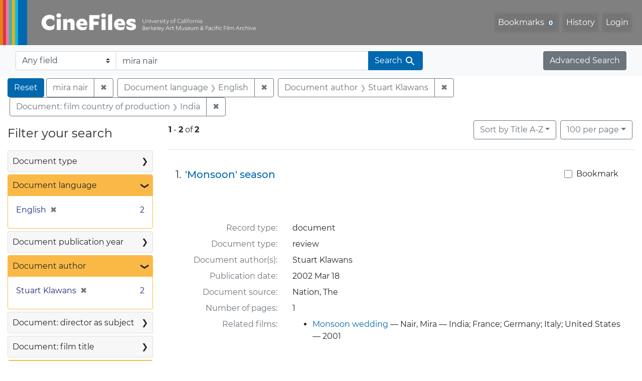

--- FILE ---
content_type: text/html; charset=UTF-8
request_url: https://cinefiles.bampfa.berkeley.edu/?f%5Bauthor_ss%5D%5B%5D=Stuart+Klawans&f%5Bcountry_ss%5D%5B%5D=India&f%5Bdoclanguage_ss%5D%5B%5D=English&per_page=100&q=mira+nair&search_field=text
body_size: 1876
content:
<!DOCTYPE html>
<html lang="en">
<head>
    <meta charset="utf-8">
    <meta name="viewport" content="width=device-width, initial-scale=1">
    <title></title>
    <style>
        body {
            font-family: "Arial";
        }
    </style>
    <script type="text/javascript">
    window.awsWafCookieDomainList = [];
    window.gokuProps = {
"key":"AQIDAHjcYu/GjX+QlghicBgQ/7bFaQZ+m5FKCMDnO+vTbNg96AG//kAESDCOcltiARdNEBOPAAAAfjB8BgkqhkiG9w0BBwagbzBtAgEAMGgGCSqGSIb3DQEHATAeBglghkgBZQMEAS4wEQQMJg01DUjtZPx0TGhlAgEQgDtRvGQzjtkxBMwkeMYuAK/X3Ub21ttjl9F7t4jD94sjhNeq0iJKvMIkgL129vQxDolu6v4Ag2r5mxdhhw==",
          "iv":"CgAFaDiaBAAAAdRu",
          "context":"VKPrH3CqxNCvvYSVA2HNVUH1GcAUG02he6thOP5jFcf3WYgt7+oI1Pe6yoCiJEDUMmaPwHu4jeALVjpsUwux4HH72xzh68NKlUMuaykmnCQ6GOBFQiR8m1jz+SX9+tYHrDhfdURo9j7CApFG+weSgqKv+/sQNTqaPT7U4okMe4krt6/7dXcTRHyYYPHUDpt6AOEUaA8aDLuvwtF1/TSbD/0L+gxiNfuKGx3PAU4DsF0KLGJqRhvGepV6LCkayl7w/zyWEXJ/YiREKQkJ00BKNVGVCW+fLtT4L1oKMgtpClCLvdrU7neA7aGhNgyzj8dvZ9L5plhmRKxlGr2rn1tsbE13RyrSguc8wfNr8AfsMyFOQOwnoLsnxQ=="
};
    </script>
    <script src="https://974b475a716f.9203e88a.us-west-2.token.awswaf.com/974b475a716f/17c49ca3d867/797901c5f1ed/challenge.js"></script>
</head>
<body>
    <div id="challenge-container"></div>
    <script type="text/javascript">
        AwsWafIntegration.saveReferrer();
        AwsWafIntegration.checkForceRefresh().then((forceRefresh) => {
            if (forceRefresh) {
                AwsWafIntegration.forceRefreshToken().then(() => {
                    window.location.reload(true);
                });
            } else {
                AwsWafIntegration.getToken().then(() => {
                    window.location.reload(true);
                });
            }
        });
    </script>
    <noscript>
        <h1>JavaScript is disabled</h1>
        In order to continue, we need to verify that you're not a robot.
        This requires JavaScript. Enable JavaScript and then reload the page.
    </noscript>
</body>
</html>

--- FILE ---
content_type: text/html; charset=utf-8
request_url: https://cinefiles.bampfa.berkeley.edu/?f%5Bauthor_ss%5D%5B%5D=Stuart+Klawans&f%5Bcountry_ss%5D%5B%5D=India&f%5Bdoclanguage_ss%5D%5B%5D=English&per_page=100&q=mira+nair&search_field=text
body_size: 7832
content:



<!DOCTYPE html>
<html class="no-js" lang="en">
  <head>
    <!-- Google tag (gtag.js) -->
    <!-- CS-9131 -->
    <script async src="https://www.googletagmanager.com/gtag/js?id=G-F36LY096KS"></script>
    <script>
      window.dataLayer = window.dataLayer || [];
      function gtag(){dataLayer.push(arguments);}
      gtag('js', new Date());

      gtag('config', 'G-F36LY096KS');
    </script>

    <!-- HMP-380 -->
    <script async src='https://siteimproveanalytics.com/js/siteanalyze_6294756.js'></script>

    <meta charset="utf-8">
    <meta http-equiv="Content-Type" content="text/html; charset=utf-8">
    <meta name="viewport" content="width=device-width, initial-scale=1, shrink-to-fit=no">

    <!-- Internet Explorer use the highest version available -->
    <meta http-equiv="X-UA-Compatible" content="IE=edge">

    <title>mira nair / Document language: English / Document author: Stuart Klawans / Document: film country of production: India - CineFiles Search Results</title>
    <link href="https://cinefiles.bampfa.berkeley.edu/catalog/opensearch.xml" title="CineFiles" type="application/opensearchdescription+xml" rel="search" />
    <link rel="icon" type="image/x-icon" href="/assets/favicon-1f0110409ab0fbad9ace613013f97b1a538d058ac625dd929274d5dfd74bc92f.png" />
    <link rel="stylesheet" href="/assets/application-d20ef64e485579514ca28bd1390269d6b0f037c6aa05b5cc5a8bce1180a6c68c.css" media="all" />
    <script src="/assets/application-259ee017fd9a8722ab452651f01d10bf484797daee30149bf2e2b61549316aa7.js"></script>

    <meta name="csrf-param" content="authenticity_token" />
<meta name="csrf-token" content="u_gP1T1cp_AuW_F76EihYqAE0hzJCfjDJTQJ0D4Z4egmkcP8yho5TKRmEZGt1MPl3fKHmZjMizKGYTGsCRA4BA" />
      <meta name="totalResults" content="2" />
<meta name="startIndex" content="0" />
<meta name="itemsPerPage" content="100" />

  <link rel="alternate" type="application/rss+xml" title="RSS for results" href="/catalog.rss?f%5Bauthor_ss%5D%5B%5D=Stuart+Klawans&amp;f%5Bcountry_ss%5D%5B%5D=India&amp;f%5Bdoclanguage_ss%5D%5B%5D=English&amp;per_page=100&amp;q=mira+nair&amp;search_field=text" />
  <link rel="alternate" type="application/atom+xml" title="Atom for results" href="/catalog.atom?f%5Bauthor_ss%5D%5B%5D=Stuart+Klawans&amp;f%5Bcountry_ss%5D%5B%5D=India&amp;f%5Bdoclanguage_ss%5D%5B%5D=English&amp;per_page=100&amp;q=mira+nair&amp;search_field=text" />
  <link rel="alternate" type="application/json" title="JSON" href="/catalog.json?f%5Bauthor_ss%5D%5B%5D=Stuart+Klawans&amp;f%5Bcountry_ss%5D%5B%5D=India&amp;f%5Bdoclanguage_ss%5D%5B%5D=English&amp;per_page=100&amp;q=mira+nair&amp;search_field=text" />


    <meta name="twitter:card" content="summary_large_image"/>
<meta name="twitter:site" content="@bampfa"/>
  <meta property="og:url"         content="https://cinefiles.bampfa.berkeley.edu/"/>
  <meta property="og:title"       content="CineFiles" />
  <meta property="og:creator" content="UC Berkeley Art Museum and Pacific Film Archive" />
  <meta property="og:description" content="CineFiles is a free online database of film documentation and ephemera" />
  <meta property="og:image"       content="https://cinefiles.bampfa.berkeley.edu/site_image.jpg" />
  <meta property="twitter:image:alt" content="Three frames of film from Bruce Baillie's All My Life"/>



  </head>
  <body class="blacklight-catalog blacklight-catalog-index">
    <nav id="skip-link" role="navigation" aria-label="Skip links">
      <a class="element-invisible element-focusable rounded-bottom py-2 px-3" data-turbolinks="false" href="#search_field">Skip to search</a>
      <a class="element-invisible element-focusable rounded-bottom py-2 px-3" data-turbolinks="false" href="#main-container">Skip to main content</a>
          <a class="element-invisible element-focusable rounded-bottom py-2 px-3" data-turbolinks="false" href="#documents">Skip to first result</a>

    </nav>
    <nav class="navbar navbar-expand-md navbar-dark bg-dark topbar p-0 pr-3" role="navigation">
  <div class="container-fluid p-0">
    <a class="navbar-brand m-0 p-0" href="/" title="CineFiles homepage">
      <img src="/header-cinefiles.png" alt="cinefiles banner logo, with multiple color stripes at left, the word cinefiles, and the phrase university of california berkeley art museum and pacific film archive">
    </a>
    <button class="navbar-toggler" type="button" data-toggle="collapse" data-bs-toggle="collapse" data-target="#user-util-collapse" data-bs-target="#user-util-collapse" aria-controls="user-util-collapse" aria-expanded="false" aria-label="Toggle navigation">
      <span class="navbar-toggler-icon"></span>
    </button>
    <div class="collapse navbar-collapse justify-content-md-end pl-2 pl-md-0" id="user-util-collapse">
      <ul aria-label="main navigation links" class="navbar-nav">
  
    <li class="nav-item"><a id="bookmarks_nav" class="nav-link" href="/bookmarks">
  Bookmarks
<span class="badge badge-secondary bg-secondary" data-role='bookmark-counter'>0</span>
</a></li>

    <li class="nav-item"><a aria-label="Search History" class="nav-link" href="/search_history">History</a>
</li>

    <li class="nav-item">
      <a class="nav-link" href="/users/sign_in">Login</a>
    </li>
</ul>

    </div>
  </div>
</nav>

<div class="navbar navbar-search bg-light mb-1" role="search">
  <div class="container-fluid">
    <form class="search-query-form" action="https://cinefiles.bampfa.berkeley.edu/" accept-charset="UTF-8" method="get">
  <input type="hidden" name="f[author_ss][]" value="Stuart Klawans" autocomplete="off" />
<input type="hidden" name="f[country_ss][]" value="India" autocomplete="off" />
<input type="hidden" name="f[doclanguage_ss][]" value="English" autocomplete="off" />
<input type="hidden" name="per_page" value="100" autocomplete="off" />
    <label for="search-bar-search_field" class="sr-only visually-hidden">Search in</label>
  <div class="input-group">
    

      <select name="search_field" id="search-bar-search_field" class="custom-select form-select search-field" autocomplete="off"><option selected="selected" value="text">Any field</option>
<option value="doctype_txt">Document type</option>
<option value="source_txt">Document source</option>
<option value="author_txt">Document author</option>
<option value="doclanguage_txt">Document language</option>
<option value="pubdate_txt">Document publication year</option>
<option value="director_txt">Document: director as subject</option>
<option value="title_txt">Document: film title</option>
<option value="country_txt">Document: film country</option>
<option value="filmyear_txt">Document: film year</option>
<option value="filmlanguage_txt">Document: film language</option>
<option value="docnamesubject_txt">Document name subject</option>
<option value="film_id_ss">Film ID</option></select>

    <input type="text" name="q" id="search-bar-q" value="mira nair" placeholder="Enter a few keywords here to get started..." class="search-q q form-control rounded-0" autocomplete="on" aria-label="search for keywords" data-autocomplete-enabled="false" />

    <span class="input-group-append">
      
      <button class="btn btn-primary search-btn" type="submit" id="search-bar-search"><span class="submit-search-text">Search</span><span class="blacklight-icons blacklight-icon-search" aria-hidden="true"><?xml version="1.0"?>
<svg width="24" height="24" viewBox="0 0 24 24" role="img">
  <path fill="none" d="M0 0h24v24H0V0z"/>
  <path d="M15.5 14h-.79l-.28-.27C15.41 12.59 16 11.11 16 9.5 16 5.91 13.09 3 9.5 3S3 5.91 3 9.5 5.91 16 9.5 16c1.61 0 3.09-.59 4.23-1.57l.27.28v.79l5 4.99L20.49 19l-4.99-5zm-6 0C7.01 14 5 11.99 5 9.5S7.01 5 9.5 5 14 7.01 14 9.5 11.99 14 9.5 14z"/>
</svg>
</span></button>
    </span>
  </div>
</form>

    <a class="advanced_search btn btn-secondary" href="/advanced?f%5Bauthor_ss%5D%5B%5D=Stuart+Klawans&amp;f%5Bcountry_ss%5D%5B%5D=India&amp;f%5Bdoclanguage_ss%5D%5B%5D=English&amp;per_page=100&amp;q=mira+nair&amp;search_field=text">Advanced Search</a>
  </div>
</div>

  <main id="main-container" class="container-fluid" role="main" aria-label="Main content">
      <h1 class="sr-only visually-hidden top-content-title">Search</h1>

      <div id="appliedParams" class="clearfix constraints-container">
      <h2 class="sr-only visually-hidden">Search Constraints</h2>

      <a class="catalog_startOverLink btn btn-primary" aria-label="Reset Search" href="/">Reset</a>

      <span class="constraints-label sr-only visually-hidden">You searched for:</span>
      
<span class="btn-group applied-filter constraint query">
  <span class="constraint-value btn btn-outline-secondary">
      <span class="filter-value">mira nair</span>
  </span>
    <a class="btn btn-outline-secondary remove" href="/?f%5Bauthor_ss%5D%5B%5D=Stuart+Klawans&amp;f%5Bcountry_ss%5D%5B%5D=India&amp;f%5Bdoclanguage_ss%5D%5B%5D=English&amp;per_page=100&amp;search_field=text">
      <span class="remove-icon" aria-hidden="true">✖</span>
      <span class="sr-only visually-hidden">
        Remove constraint mira nair
      </span>
</a></span>


<span class="btn-group applied-filter constraint filter filter-doclanguage_ss">
  <span class="constraint-value btn btn-outline-secondary">
      <span class="filter-name">Document language</span>
      <span class="filter-value">English</span>
  </span>
    <a class="btn btn-outline-secondary remove" href="/?f%5Bauthor_ss%5D%5B%5D=Stuart+Klawans&amp;f%5Bcountry_ss%5D%5B%5D=India&amp;per_page=100&amp;q=mira+nair&amp;search_field=text">
      <span class="remove-icon" aria-hidden="true">✖</span>
      <span class="sr-only visually-hidden">
        Remove constraint Document language: English
      </span>
</a></span>



<span class="btn-group applied-filter constraint filter filter-author_ss">
  <span class="constraint-value btn btn-outline-secondary">
      <span class="filter-name">Document author</span>
      <span class="filter-value">Stuart Klawans</span>
  </span>
    <a class="btn btn-outline-secondary remove" href="/?f%5Bcountry_ss%5D%5B%5D=India&amp;f%5Bdoclanguage_ss%5D%5B%5D=English&amp;per_page=100&amp;q=mira+nair&amp;search_field=text">
      <span class="remove-icon" aria-hidden="true">✖</span>
      <span class="sr-only visually-hidden">
        Remove constraint Document author: Stuart Klawans
      </span>
</a></span>



<span class="btn-group applied-filter constraint filter filter-country_ss">
  <span class="constraint-value btn btn-outline-secondary">
      <span class="filter-name">Document: film country of production</span>
      <span class="filter-value">India</span>
  </span>
    <a class="btn btn-outline-secondary remove" href="/?f%5Bauthor_ss%5D%5B%5D=Stuart+Klawans&amp;f%5Bdoclanguage_ss%5D%5B%5D=English&amp;per_page=100&amp;q=mira+nair&amp;search_field=text">
      <span class="remove-icon" aria-hidden="true">✖</span>
      <span class="sr-only visually-hidden">
        Remove constraint Document: film country of production: India
      </span>
</a></span>


    </div>



    <div class="row">
  <div class="col-md-12">
    <div id="main-flashes">
      <div class="flash_messages">
    
    
    
    
</div>

    </div>
  </div>
</div>


    <div class="row">
          <section id="content" class="col-lg-9 order-last" aria-label="search results">
      
  





<div id="sortAndPerPage" class="sort-pagination d-md-flex justify-content-between" role="navigation" aria-label="Results">
  <section class="pagination">
      <div class="page-links">
      <span class="page-entries">
        <strong>1</strong> <span aria-hidden="true">-</span><span class="sr-only">to</span> <strong>2</strong> of <strong>2</strong>
      </span>
    </div>

</section>

  <div class="search-widgets">
          <div id="sort-dropdown" class="btn-group sort-dropdown">
  <button name="button" type="submit" class="btn btn-outline-secondary dropdown-toggle" aria-expanded="false" data-toggle="dropdown" data-bs-toggle="dropdown">Sort<span class="d-none d-sm-inline"> by Title A-Z</span><span class="caret"></span></button>

  <div class="dropdown-menu" role="menu">
      <a class="dropdown-item active" role="menuitem" aria-current="page" href="/?f%5Bauthor_ss%5D%5B%5D=Stuart+Klawans&amp;f%5Bcountry_ss%5D%5B%5D=India&amp;f%5Bdoclanguage_ss%5D%5B%5D=English&amp;per_page=100&amp;q=mira+nair&amp;search_field=text&amp;sort=common_title_ss+asc">Title A-Z</a>
      <a class="dropdown-item " role="menuitem" href="/?f%5Bauthor_ss%5D%5B%5D=Stuart+Klawans&amp;f%5Bcountry_ss%5D%5B%5D=India&amp;f%5Bdoclanguage_ss%5D%5B%5D=English&amp;per_page=100&amp;q=mira+nair&amp;search_field=text&amp;sort=common_title_ss+desc">Title Z-A</a>
      <a class="dropdown-item " role="menuitem" href="/?f%5Bauthor_ss%5D%5B%5D=Stuart+Klawans&amp;f%5Bcountry_ss%5D%5B%5D=India&amp;f%5Bdoclanguage_ss%5D%5B%5D=English&amp;per_page=100&amp;q=mira+nair&amp;search_field=text&amp;sort=pubdatescalar_s+asc">Document publication date</a>
      <a class="dropdown-item " role="menuitem" href="/?f%5Bauthor_ss%5D%5B%5D=Stuart+Klawans&amp;f%5Bcountry_ss%5D%5B%5D=India&amp;f%5Bdoclanguage_ss%5D%5B%5D=English&amp;per_page=100&amp;q=mira+nair&amp;search_field=text&amp;sort=film_year_ss+asc">Film release date</a>
  </div>
</div>



          <span class="sr-only visually-hidden">Number of results to display per page</span>
  <div id="per_page-dropdown" class="btn-group per_page-dropdown">
  <button name="button" type="submit" class="btn btn-outline-secondary dropdown-toggle" aria-expanded="false" data-toggle="dropdown" data-bs-toggle="dropdown">100<span class="sr-only visually-hidden"> per page</span><span class="d-none d-sm-inline"> per page</span><span class="caret"></span></button>

  <div class="dropdown-menu" role="menu">
      <a class="dropdown-item " role="menuitem" href="/?f%5Bauthor_ss%5D%5B%5D=Stuart+Klawans&amp;f%5Bcountry_ss%5D%5B%5D=India&amp;f%5Bdoclanguage_ss%5D%5B%5D=English&amp;per_page=10&amp;q=mira+nair&amp;search_field=text">10<span class="sr-only visually-hidden"> per page</span></a>
      <a class="dropdown-item " role="menuitem" href="/?f%5Bauthor_ss%5D%5B%5D=Stuart+Klawans&amp;f%5Bcountry_ss%5D%5B%5D=India&amp;f%5Bdoclanguage_ss%5D%5B%5D=English&amp;per_page=20&amp;q=mira+nair&amp;search_field=text">20<span class="sr-only visually-hidden"> per page</span></a>
      <a class="dropdown-item " role="menuitem" href="/?f%5Bauthor_ss%5D%5B%5D=Stuart+Klawans&amp;f%5Bcountry_ss%5D%5B%5D=India&amp;f%5Bdoclanguage_ss%5D%5B%5D=English&amp;per_page=50&amp;q=mira+nair&amp;search_field=text">50<span class="sr-only visually-hidden"> per page</span></a>
      <a class="dropdown-item active" role="menuitem" aria-current="page" href="/?f%5Bauthor_ss%5D%5B%5D=Stuart+Klawans&amp;f%5Bcountry_ss%5D%5B%5D=India&amp;f%5Bdoclanguage_ss%5D%5B%5D=English&amp;per_page=100&amp;q=mira+nair&amp;search_field=text">100<span class="sr-only visually-hidden"> per page</span></a>
  </div>
</div>


        

</div>
</div>


<h2 class="sr-only visually-hidden">Search Results</h2>

  <div id="documents" class="documents-list" tabindex="-1">
  <article data-document-id="49329" data-document-counter="1" itemscope="itemscope" itemtype="http://schema.org/Thing" class="document document-position-1">
  
        <div class="documentHeader row">

  <h3 class="index_title document-title-heading col-sm-9 col-lg-10">
      <span class="document-counter">
        1. 
      </span>
    <a data-context-href="/catalog/49329/track?counter=1&amp;document_id=49329&amp;per_page=100&amp;search_id=130031952" href="/catalog/49329">&#39;Monsoon&#39; season</a>
  </h3>

      <div class="index-document-functions col-sm-3 col-lg-2">
        <form class="bookmark-toggle" data-doc-id="49329" data-present="In Bookmarks&lt;span class=&quot;sr-only&quot;&gt;: document titled &#39;Monsoon&#39; season. Search result 1&lt;/span&gt;" data-absent="Bookmark &lt;span class=&quot;sr-only&quot;&gt;document titled &#39;Monsoon&#39; season. Search result 1&lt;/span&gt;" data-inprogress="Saving..." action="/bookmarks/49329" accept-charset="UTF-8" method="post"><input type="hidden" name="_method" value="put" autocomplete="off" /><input type="hidden" name="authenticity_token" value="TACU3fi8Zh7nRcvbIRJWP07A4G6GddbWxjqX-vrwuJGa3jsFaEY88GWsqUM2F_A26c-2nCgCdMHcpl6ddfcyOQ" autocomplete="off" />
  <input type="submit" name="commit" value="Bookmark" id="bookmark_toggle_49329" class="bookmark-add btn btn-outline-secondary" data-disable-with="Bookmark" />
</form>


</div>

</div>


  <div class="document-thumbnail">
      <a data-context-href="/catalog/49329/track?counter=1&amp;document_id=49329&amp;per_page=100&amp;search_id=130031952" aria-hidden="true" tabindex="-1" href="/catalog/49329"><img alt="review titled 'Monsoon' season, source: Nation, The" src="https://webapps.cspace.berkeley.edu/cinefiles/imageserver/blobs/d23da12b-5e7d-40ee-bfbf/derivatives/Medium/content" /></a>
  </div>

<dl class="document-metadata dl-invert row">
    <dt class="blacklight-common_doctype_s col-md-3">    Record type:
</dt>
  <dd class="col-md-9 blacklight-common_doctype_s">    document
</dd>

    <dt class="blacklight-doctype_s col-md-3">    Document type:
</dt>
  <dd class="col-md-9 blacklight-doctype_s">    review
</dd>

    <dt class="blacklight-author_ss col-md-3">    Document author(s):
</dt>
  <dd class="col-md-9 blacklight-author_ss">    Stuart Klawans
</dd>

    <dt class="blacklight-pubdate_s col-md-3">    Publication date:
</dt>
  <dd class="col-md-9 blacklight-pubdate_s">    2002 Mar 18
</dd>

    <dt class="blacklight-source_s col-md-3">    Document source:
</dt>
  <dd class="col-md-9 blacklight-source_s">    Nation, The
</dd>

    <dt class="blacklight-pages_s col-md-3">    Number of pages:
</dt>
  <dd class="col-md-9 blacklight-pages_s">    1
</dd>

    <dt class="blacklight-film_info_ss col-md-3">    Related films:
</dt>
  <dd class="col-md-9 blacklight-film_info_ss">    <div><ul><li><a href="/catalog/pfafilm30953">Monsoon wedding</a> — Nair, Mira — India; France; Germany; Italy; United States — 2001</li></ul></div>
</dd>

</dl>



  
</article><article data-document-id="49349" data-document-counter="2" itemscope="itemscope" itemtype="http://schema.org/Thing" class="document document-position-2">
  
        <div class="documentHeader row">

  <h3 class="index_title document-title-heading col-sm-9 col-lg-10">
      <span class="document-counter">
        2. 
      </span>
    <a data-context-href="/catalog/49349/track?counter=2&amp;document_id=49349&amp;per_page=100&amp;search_id=130031952" href="/catalog/49349">The thing</a>
  </h3>

      <div class="index-document-functions col-sm-3 col-lg-2">
        <form class="bookmark-toggle" data-doc-id="49349" data-present="In Bookmarks&lt;span class=&quot;sr-only&quot;&gt;: document titled The thing. Search result 2&lt;/span&gt;" data-absent="Bookmark &lt;span class=&quot;sr-only&quot;&gt;document titled The thing. Search result 2&lt;/span&gt;" data-inprogress="Saving..." action="/bookmarks/49349" accept-charset="UTF-8" method="post"><input type="hidden" name="_method" value="put" autocomplete="off" /><input type="hidden" name="authenticity_token" value="ZbXoJpCrlXJ6-A7vuZb15Gr--_a11iNGpow0wUyMtGRolwRnD2w5ly63Hu0RB83WQQ7G9Yj7LUrMv1V_K4nFXQ" autocomplete="off" />
  <input type="submit" name="commit" value="Bookmark" id="bookmark_toggle_49349" class="bookmark-add btn btn-outline-secondary" data-disable-with="Bookmark" />
</form>


</div>

</div>


  <div class="document-thumbnail">
      <a data-context-href="/catalog/49349/track?counter=2&amp;document_id=49349&amp;per_page=100&amp;search_id=130031952" aria-hidden="true" tabindex="-1" href="/catalog/49349"><img alt="review titled The thing, source: Nation, The" src="https://webapps.cspace.berkeley.edu/cinefiles/imageserver/blobs/0a427c06-ef75-4ffd-848b/derivatives/Medium/content" /></a>
  </div>

<dl class="document-metadata dl-invert row">
    <dt class="blacklight-common_doctype_s col-md-3">    Record type:
</dt>
  <dd class="col-md-9 blacklight-common_doctype_s">    document
</dd>

    <dt class="blacklight-doctype_s col-md-3">    Document type:
</dt>
  <dd class="col-md-9 blacklight-doctype_s">    review
</dd>

    <dt class="blacklight-author_ss col-md-3">    Document author(s):
</dt>
  <dd class="col-md-9 blacklight-author_ss">    Stuart Klawans
</dd>

    <dt class="blacklight-pubdate_s col-md-3">    Publication date:
</dt>
  <dd class="col-md-9 blacklight-pubdate_s">    2007 Mar 26
</dd>

    <dt class="blacklight-source_s col-md-3">    Document source:
</dt>
  <dd class="col-md-9 blacklight-source_s">    Nation, The
</dd>

    <dt class="blacklight-pages_s col-md-3">    Number of pages:
</dt>
  <dd class="col-md-9 blacklight-pages_s">    1
</dd>

    <dt class="blacklight-film_info_ss col-md-3">    Related films:
</dt>
  <dd class="col-md-9 blacklight-film_info_ss">    <div><ul><li><a href="/catalog/pfafilm30954">The namesake</a> — Nair, Mira — United States; India — 2006</li></ul></div>
</dd>

</dl>



  
</article>
</div>





    </section>

    <section id="sidebar" class="page-sidebar col-lg-3 order-first" aria-label="limit your search">
          <div id="facets" class="facets sidenav facets-toggleable-md">
  <div class="facets-header">
    <h2 class="facets-heading">Filter your search</h2>

    <button class="navbar-toggler navbar-toggler-right" type="button" data-toggle="collapse" data-target="#facet-panel-collapse" data-bs-toggle="collapse" data-bs-target="#facet-panel-collapse" aria-controls="facet-panel-collapse" aria-expanded="false" aria-label="Toggle facets">
      <span class="navbar-toggler-icon"></span>
</button>  </div>

  <div id="facet-panel-collapse" class="facets-collapse collapse">
      <div class="card facet-limit blacklight-doctype_s ">
  <h3 class="card-header p-0 facet-field-heading" id="facet-doctype_s-header">
    <button
      type="button"
      class="btn w-100 d-block btn-block p-2 text-start text-left collapse-toggle collapsed"
      data-toggle="collapse"
      data-bs-toggle="collapse"
      data-target="#facet-doctype_s"
      data-bs-target="#facet-doctype_s"
      aria-expanded="false"
    >
          Document type

      <span aria-hidden="true">❯</span>
    </button>
  </h3>
  <div
    id="facet-doctype_s"
    aria-labelledby="facet-doctype_s-header"
    class="panel-collapse facet-content collapse "
    role="region"
  >
    <div class="card-body">
              
    <ul aria-label="Document type options" class="facet-values list-unstyled">
      <li><span class="facet-label"><a class="facet-select" rel="nofollow" href="/?f%5Bauthor_ss%5D%5B%5D=Stuart+Klawans&amp;f%5Bcountry_ss%5D%5B%5D=India&amp;f%5Bdoclanguage_ss%5D%5B%5D=English&amp;f%5Bdoctype_s%5D%5B%5D=review&amp;per_page=100&amp;q=mira+nair&amp;search_field=text">review</a></span><span class="facet-count">2<span class="sr-only"> objects</span></span></li>
    </ul>




    </div>
  </div>
</div>

<div class="card facet-limit blacklight-doclanguage_ss facet-limit-active">
  <h3 class="card-header p-0 facet-field-heading" id="facet-doclanguage_ss-header">
    <button
      type="button"
      class="btn w-100 d-block btn-block p-2 text-start text-left collapse-toggle "
      data-toggle="collapse"
      data-bs-toggle="collapse"
      data-target="#facet-doclanguage_ss"
      data-bs-target="#facet-doclanguage_ss"
      aria-expanded="true"
    >
          Document language

      <span aria-hidden="true">❯</span>
    </button>
  </h3>
  <div
    id="facet-doclanguage_ss"
    aria-labelledby="facet-doclanguage_ss-header"
    class="panel-collapse facet-content collapse show"
    role="region"
  >
    <div class="card-body">
              
    <ul aria-label="Document language options" class="facet-values list-unstyled">
      <li><span class="facet-label"><span class="selected">English</span><a class="remove" rel="nofollow" href="/?f%5Bauthor_ss%5D%5B%5D=Stuart+Klawans&amp;f%5Bcountry_ss%5D%5B%5D=India&amp;per_page=100&amp;q=mira+nair&amp;search_field=text"><span class="remove-icon" aria-hidden="true">✖</span><span class="sr-only visually-hidden">Remove constraint Document language: English</span></a></span><span class="selected facet-count">2<span class="sr-only"> objects</span></span></li>
    </ul>




    </div>
  </div>
</div>

<div class="card facet-limit blacklight-pubdate_i ">
  <h3 class="card-header p-0 facet-field-heading" id="facet-pubdate_i-header">
    <button
      type="button"
      class="btn w-100 d-block btn-block p-2 text-start text-left collapse-toggle collapsed"
      data-toggle="collapse"
      data-bs-toggle="collapse"
      data-target="#facet-pubdate_i"
      data-bs-target="#facet-pubdate_i"
      aria-expanded="false"
    >
          Document publication year

      <span aria-hidden="true">❯</span>
    </button>
  </h3>
  <div
    id="facet-pubdate_i"
    aria-labelledby="facet-pubdate_i-header"
    class="panel-collapse facet-content collapse "
    role="region"
  >
    <div class="card-body">
          <div class="limit_content range_limit pubdate_i-config blrl-plot-config">

      <!-- no results profile if missing is selected -->
        <!-- you can hide this if you want, but it has to be on page if you want
             JS slider and calculated facets to show up, JS sniffs it. -->
        <div class="profile">

              <div class="distribution subsection chart_js">
                <!-- if  we already fetched segments from solr, display them
                     here. Otherwise, display a link to fetch them, which JS
                     will AJAX fetch.  -->
                  <a class="load_distribution" href="https://cinefiles.bampfa.berkeley.edu/catalog/range_limit?f%5Bauthor_ss%5D%5B%5D=Stuart+Klawans&amp;f%5Bcountry_ss%5D%5B%5D=India&amp;f%5Bdoclanguage_ss%5D%5B%5D=English&amp;per_page=100&amp;q=mira+nair&amp;range_end=2007&amp;range_field=pubdate_i&amp;range_start=2002&amp;search_field=text">View distribution</a>
              </div>
            <p class="range subsection slider_js">
              Current results range from <span class="min">2002</span> to <span class="max">2007</span>
            </p>
        </div>

        <form class="range_limit subsection form-inline range_pubdate_i d-flex justify-content-center" action="https://cinefiles.bampfa.berkeley.edu/" accept-charset="UTF-8" method="get">
  <input type="hidden" name="f[author_ss][]" value="Stuart Klawans" autocomplete="off" />
<input type="hidden" name="f[country_ss][]" value="India" autocomplete="off" />
<input type="hidden" name="f[doclanguage_ss][]" value="English" autocomplete="off" />
<input type="hidden" name="per_page" value="100" autocomplete="off" />
<input type="hidden" name="q" value="mira nair" autocomplete="off" />
<input type="hidden" name="search_field" value="text" autocomplete="off" />

  <div class="input-group input-group-sm mb-3 flex-nowrap range-limit-input-group">
    <input type="number" name="range[pubdate_i][begin]" id="range-pubdate_i-begin" class="form-control text-center range_begin" /><label class="sr-only visually-hidden" for="range-pubdate_i-begin">Document publication year range begin</label>
    <input type="number" name="range[pubdate_i][end]" id="range-pubdate_i-end" class="form-control text-center range_end" /><label class="sr-only visually-hidden" for="range-pubdate_i-end">Document publication year range end</label>
    <div class="input-group-append">
      <input type="submit" value="Apply" class="submit btn btn-secondary" aria-label="Apply Document publication year range limits" data-disable-with="Apply" />
    </div>
  </div>
</form>

        <div class="more_facets"><a data-blacklight-modal="trigger" href="/catalog/facet/pubdate_i?f%5Bauthor_ss%5D%5B%5D=Stuart+Klawans&amp;f%5Bcountry_ss%5D%5B%5D=India&amp;f%5Bdoclanguage_ss%5D%5B%5D=English&amp;per_page=100&amp;q=mira+nair&amp;search_field=text">View larger <span aria-hidden="true">&raquo;</span><span class="sr-only">Document publication year</span></a></div>

    </div>


    </div>
  </div>
</div>

<div class="card facet-limit blacklight-author_ss facet-limit-active">
  <h3 class="card-header p-0 facet-field-heading" id="facet-author_ss-header">
    <button
      type="button"
      class="btn w-100 d-block btn-block p-2 text-start text-left collapse-toggle "
      data-toggle="collapse"
      data-bs-toggle="collapse"
      data-target="#facet-author_ss"
      data-bs-target="#facet-author_ss"
      aria-expanded="true"
    >
          Document author

      <span aria-hidden="true">❯</span>
    </button>
  </h3>
  <div
    id="facet-author_ss"
    aria-labelledby="facet-author_ss-header"
    class="panel-collapse facet-content collapse show"
    role="region"
  >
    <div class="card-body">
              
    <ul aria-label="Document author options" class="facet-values list-unstyled">
      <li><span class="facet-label"><span class="selected">Stuart Klawans</span><a class="remove" rel="nofollow" href="/?f%5Bcountry_ss%5D%5B%5D=India&amp;f%5Bdoclanguage_ss%5D%5B%5D=English&amp;per_page=100&amp;q=mira+nair&amp;search_field=text"><span class="remove-icon" aria-hidden="true">✖</span><span class="sr-only visually-hidden">Remove constraint Document author: Stuart Klawans</span></a></span><span class="selected facet-count">2<span class="sr-only"> objects</span></span></li>
    </ul>




    </div>
  </div>
</div>

<div class="card facet-limit blacklight-director_ss ">
  <h3 class="card-header p-0 facet-field-heading" id="facet-director_ss-header">
    <button
      type="button"
      class="btn w-100 d-block btn-block p-2 text-start text-left collapse-toggle collapsed"
      data-toggle="collapse"
      data-bs-toggle="collapse"
      data-target="#facet-director_ss"
      data-bs-target="#facet-director_ss"
      aria-expanded="false"
    >
          Document: director as subject

      <span aria-hidden="true">❯</span>
    </button>
  </h3>
  <div
    id="facet-director_ss"
    aria-labelledby="facet-director_ss-header"
    class="panel-collapse facet-content collapse "
    role="region"
  >
    <div class="card-body">
              
    <ul aria-label="Document: director as subject options" class="facet-values list-unstyled">
      <li><span class="facet-label"><a class="facet-select" rel="nofollow" href="/?f%5Bauthor_ss%5D%5B%5D=Stuart+Klawans&amp;f%5Bcountry_ss%5D%5B%5D=India&amp;f%5Bdirector_ss%5D%5B%5D=Nair%2C+Mira&amp;f%5Bdoclanguage_ss%5D%5B%5D=English&amp;per_page=100&amp;q=mira+nair&amp;search_field=text">Nair, Mira</a></span><span class="facet-count">2<span class="sr-only"> objects</span></span></li>
    </ul>




    </div>
  </div>
</div>

<div class="card facet-limit blacklight-filmtitle_ss ">
  <h3 class="card-header p-0 facet-field-heading" id="facet-filmtitle_ss-header">
    <button
      type="button"
      class="btn w-100 d-block btn-block p-2 text-start text-left collapse-toggle collapsed"
      data-toggle="collapse"
      data-bs-toggle="collapse"
      data-target="#facet-filmtitle_ss"
      data-bs-target="#facet-filmtitle_ss"
      aria-expanded="false"
    >
          Document: film title

      <span aria-hidden="true">❯</span>
    </button>
  </h3>
  <div
    id="facet-filmtitle_ss"
    aria-labelledby="facet-filmtitle_ss-header"
    class="panel-collapse facet-content collapse "
    role="region"
  >
    <div class="card-body">
              
    <ul aria-label="Document: film title options" class="facet-values list-unstyled">
      <li><span class="facet-label"><a class="facet-select" rel="nofollow" href="/?f%5Bauthor_ss%5D%5B%5D=Stuart+Klawans&amp;f%5Bcountry_ss%5D%5B%5D=India&amp;f%5Bdoclanguage_ss%5D%5B%5D=English&amp;f%5Bfilmtitle_ss%5D%5B%5D=Monsoon+wedding&amp;per_page=100&amp;q=mira+nair&amp;search_field=text">Monsoon wedding</a></span><span class="facet-count">1<span class="sr-only"> objects</span></span></li><li><span class="facet-label"><a class="facet-select" rel="nofollow" href="/?f%5Bauthor_ss%5D%5B%5D=Stuart+Klawans&amp;f%5Bcountry_ss%5D%5B%5D=India&amp;f%5Bdoclanguage_ss%5D%5B%5D=English&amp;f%5Bfilmtitle_ss%5D%5B%5D=The+namesake&amp;per_page=100&amp;q=mira+nair&amp;search_field=text">The namesake</a></span><span class="facet-count">1<span class="sr-only"> objects</span></span></li>
    </ul>




    </div>
  </div>
</div>

<div class="card facet-limit blacklight-country_ss facet-limit-active">
  <h3 class="card-header p-0 facet-field-heading" id="facet-country_ss-header">
    <button
      type="button"
      class="btn w-100 d-block btn-block p-2 text-start text-left collapse-toggle "
      data-toggle="collapse"
      data-bs-toggle="collapse"
      data-target="#facet-country_ss"
      data-bs-target="#facet-country_ss"
      aria-expanded="true"
    >
          Document: film country of production

      <span aria-hidden="true">❯</span>
    </button>
  </h3>
  <div
    id="facet-country_ss"
    aria-labelledby="facet-country_ss-header"
    class="panel-collapse facet-content collapse show"
    role="region"
  >
    <div class="card-body">
              
    <ul aria-label="Document: film country of production options" class="facet-values list-unstyled">
      <li><span class="facet-label"><span class="selected">India</span><a class="remove" rel="nofollow" href="/?f%5Bauthor_ss%5D%5B%5D=Stuart+Klawans&amp;f%5Bdoclanguage_ss%5D%5B%5D=English&amp;per_page=100&amp;q=mira+nair&amp;search_field=text"><span class="remove-icon" aria-hidden="true">✖</span><span class="sr-only visually-hidden">Remove constraint Document: film country of production: India</span></a></span><span class="selected facet-count">2<span class="sr-only"> objects</span></span></li><li><span class="facet-label"><a class="facet-select" rel="nofollow" href="/?f%5Bauthor_ss%5D%5B%5D=Stuart+Klawans&amp;f%5Bcountry_ss%5D%5B%5D=India&amp;f%5Bcountry_ss%5D%5B%5D=United+States&amp;f%5Bdoclanguage_ss%5D%5B%5D=English&amp;per_page=100&amp;q=mira+nair&amp;search_field=text">United States</a></span><span class="facet-count">2<span class="sr-only"> objects</span></span></li><li><span class="facet-label"><a class="facet-select" rel="nofollow" href="/?f%5Bauthor_ss%5D%5B%5D=Stuart+Klawans&amp;f%5Bcountry_ss%5D%5B%5D=India&amp;f%5Bcountry_ss%5D%5B%5D=France&amp;f%5Bdoclanguage_ss%5D%5B%5D=English&amp;per_page=100&amp;q=mira+nair&amp;search_field=text">France</a></span><span class="facet-count">1<span class="sr-only"> objects</span></span></li><li><span class="facet-label"><a class="facet-select" rel="nofollow" href="/?f%5Bauthor_ss%5D%5B%5D=Stuart+Klawans&amp;f%5Bcountry_ss%5D%5B%5D=India&amp;f%5Bcountry_ss%5D%5B%5D=Germany&amp;f%5Bdoclanguage_ss%5D%5B%5D=English&amp;per_page=100&amp;q=mira+nair&amp;search_field=text">Germany</a></span><span class="facet-count">1<span class="sr-only"> objects</span></span></li><li><span class="facet-label"><a class="facet-select" rel="nofollow" href="/?f%5Bauthor_ss%5D%5B%5D=Stuart+Klawans&amp;f%5Bcountry_ss%5D%5B%5D=India&amp;f%5Bcountry_ss%5D%5B%5D=Italy&amp;f%5Bdoclanguage_ss%5D%5B%5D=English&amp;per_page=100&amp;q=mira+nair&amp;search_field=text">Italy</a></span><span class="facet-count">1<span class="sr-only"> objects</span></span></li>
    </ul>




    </div>
  </div>
</div>

<div class="card facet-limit blacklight-filmyear_ss ">
  <h3 class="card-header p-0 facet-field-heading" id="facet-filmyear_ss-header">
    <button
      type="button"
      class="btn w-100 d-block btn-block p-2 text-start text-left collapse-toggle collapsed"
      data-toggle="collapse"
      data-bs-toggle="collapse"
      data-target="#facet-filmyear_ss"
      data-bs-target="#facet-filmyear_ss"
      aria-expanded="false"
    >
          Document: film production year

      <span aria-hidden="true">❯</span>
    </button>
  </h3>
  <div
    id="facet-filmyear_ss"
    aria-labelledby="facet-filmyear_ss-header"
    class="panel-collapse facet-content collapse "
    role="region"
  >
    <div class="card-body">
              
    <ul aria-label="Document: film production year options" class="facet-values list-unstyled">
      <li><span class="facet-label"><a class="facet-select" rel="nofollow" href="/?f%5Bauthor_ss%5D%5B%5D=Stuart+Klawans&amp;f%5Bcountry_ss%5D%5B%5D=India&amp;f%5Bdoclanguage_ss%5D%5B%5D=English&amp;f%5Bfilmyear_ss%5D%5B%5D=2001&amp;per_page=100&amp;q=mira+nair&amp;search_field=text">2001</a></span><span class="facet-count">1<span class="sr-only"> objects</span></span></li><li><span class="facet-label"><a class="facet-select" rel="nofollow" href="/?f%5Bauthor_ss%5D%5B%5D=Stuart+Klawans&amp;f%5Bcountry_ss%5D%5B%5D=India&amp;f%5Bdoclanguage_ss%5D%5B%5D=English&amp;f%5Bfilmyear_ss%5D%5B%5D=2006&amp;per_page=100&amp;q=mira+nair&amp;search_field=text">2006</a></span><span class="facet-count">1<span class="sr-only"> objects</span></span></li>
    </ul>




    </div>
  </div>
</div>

<div class="card facet-limit blacklight-filmlanguage_ss ">
  <h3 class="card-header p-0 facet-field-heading" id="facet-filmlanguage_ss-header">
    <button
      type="button"
      class="btn w-100 d-block btn-block p-2 text-start text-left collapse-toggle collapsed"
      data-toggle="collapse"
      data-bs-toggle="collapse"
      data-target="#facet-filmlanguage_ss"
      data-bs-target="#facet-filmlanguage_ss"
      aria-expanded="false"
    >
          Document: film language

      <span aria-hidden="true">❯</span>
    </button>
  </h3>
  <div
    id="facet-filmlanguage_ss"
    aria-labelledby="facet-filmlanguage_ss-header"
    class="panel-collapse facet-content collapse "
    role="region"
  >
    <div class="card-body">
              
    <ul aria-label="Document: film language options" class="facet-values list-unstyled">
      <li><span class="facet-label"><a class="facet-select" rel="nofollow" href="/?f%5Bauthor_ss%5D%5B%5D=Stuart+Klawans&amp;f%5Bcountry_ss%5D%5B%5D=India&amp;f%5Bdoclanguage_ss%5D%5B%5D=English&amp;f%5Bfilmlanguage_ss%5D%5B%5D=English&amp;per_page=100&amp;q=mira+nair&amp;search_field=text">English</a></span><span class="facet-count">2<span class="sr-only"> objects</span></span></li><li><span class="facet-label"><a class="facet-select" rel="nofollow" href="/?f%5Bauthor_ss%5D%5B%5D=Stuart+Klawans&amp;f%5Bcountry_ss%5D%5B%5D=India&amp;f%5Bdoclanguage_ss%5D%5B%5D=English&amp;f%5Bfilmlanguage_ss%5D%5B%5D=Hindi&amp;per_page=100&amp;q=mira+nair&amp;search_field=text">Hindi</a></span><span class="facet-count">2<span class="sr-only"> objects</span></span></li><li><span class="facet-label"><a class="facet-select" rel="nofollow" href="/?f%5Bauthor_ss%5D%5B%5D=Stuart+Klawans&amp;f%5Bcountry_ss%5D%5B%5D=India&amp;f%5Bdoclanguage_ss%5D%5B%5D=English&amp;f%5Bfilmlanguage_ss%5D%5B%5D=Bengali&amp;per_page=100&amp;q=mira+nair&amp;search_field=text">Bengali</a></span><span class="facet-count">1<span class="sr-only"> objects</span></span></li><li><span class="facet-label"><a class="facet-select" rel="nofollow" href="/?f%5Bauthor_ss%5D%5B%5D=Stuart+Klawans&amp;f%5Bcountry_ss%5D%5B%5D=India&amp;f%5Bdoclanguage_ss%5D%5B%5D=English&amp;f%5Bfilmlanguage_ss%5D%5B%5D=French&amp;per_page=100&amp;q=mira+nair&amp;search_field=text">French</a></span><span class="facet-count">1<span class="sr-only"> objects</span></span></li><li><span class="facet-label"><a class="facet-select" rel="nofollow" href="/?f%5Bauthor_ss%5D%5B%5D=Stuart+Klawans&amp;f%5Bcountry_ss%5D%5B%5D=India&amp;f%5Bdoclanguage_ss%5D%5B%5D=English&amp;f%5Bfilmlanguage_ss%5D%5B%5D=Punjabi&amp;per_page=100&amp;q=mira+nair&amp;search_field=text">Punjabi</a></span><span class="facet-count">1<span class="sr-only"> objects</span></span></li><li><span class="facet-label"><a class="facet-select" rel="nofollow" href="/?f%5Bauthor_ss%5D%5B%5D=Stuart+Klawans&amp;f%5Bcountry_ss%5D%5B%5D=India&amp;f%5Bdoclanguage_ss%5D%5B%5D=English&amp;f%5Bfilmlanguage_ss%5D%5B%5D=Urdu&amp;per_page=100&amp;q=mira+nair&amp;search_field=text">Urdu</a></span><span class="facet-count">1<span class="sr-only"> objects</span></span></li>
    </ul>




    </div>
  </div>
</div>

<div class="card facet-limit blacklight-film_year_i ">
  <h3 class="card-header p-0 facet-field-heading" id="facet-film_year_i-header">
    <button
      type="button"
      class="btn w-100 d-block btn-block p-2 text-start text-left collapse-toggle collapsed"
      data-toggle="collapse"
      data-bs-toggle="collapse"
      data-target="#facet-film_year_i"
      data-bs-target="#facet-film_year_i"
      aria-expanded="false"
    >
          Film release year

      <span aria-hidden="true">❯</span>
    </button>
  </h3>
  <div
    id="facet-film_year_i"
    aria-labelledby="facet-film_year_i-header"
    class="panel-collapse facet-content collapse "
    role="region"
  >
    <div class="card-body">
          <div class="limit_content range_limit film_year_i-config blrl-plot-config">

      <!-- no results profile if missing is selected -->
        <!-- you can hide this if you want, but it has to be on page if you want
             JS slider and calculated facets to show up, JS sniffs it. -->
        <div class="profile">
        </div>

        <form class="range_limit subsection form-inline range_film_year_i d-flex justify-content-center" action="https://cinefiles.bampfa.berkeley.edu/" accept-charset="UTF-8" method="get">
  <input type="hidden" name="f[author_ss][]" value="Stuart Klawans" autocomplete="off" />
<input type="hidden" name="f[country_ss][]" value="India" autocomplete="off" />
<input type="hidden" name="f[doclanguage_ss][]" value="English" autocomplete="off" />
<input type="hidden" name="per_page" value="100" autocomplete="off" />
<input type="hidden" name="q" value="mira nair" autocomplete="off" />
<input type="hidden" name="search_field" value="text" autocomplete="off" />

  <div class="input-group input-group-sm mb-3 flex-nowrap range-limit-input-group">
    <input type="number" name="range[film_year_i][begin]" id="range-film_year_i-begin" class="form-control text-center range_begin" /><label class="sr-only visually-hidden" for="range-film_year_i-begin">Film release year range begin</label>
    <input type="number" name="range[film_year_i][end]" id="range-film_year_i-end" class="form-control text-center range_end" /><label class="sr-only visually-hidden" for="range-film_year_i-end">Film release year range end</label>
    <div class="input-group-append">
      <input type="submit" value="Apply" class="submit btn btn-secondary" aria-label="Apply Film release year range limits" data-disable-with="Apply" />
    </div>
  </div>
</form>

        <div class="more_facets"><a data-blacklight-modal="trigger" href="/catalog/facet/film_year_i?f%5Bauthor_ss%5D%5B%5D=Stuart+Klawans&amp;f%5Bcountry_ss%5D%5B%5D=India&amp;f%5Bdoclanguage_ss%5D%5B%5D=English&amp;per_page=100&amp;q=mira+nair&amp;search_field=text">View larger <span aria-hidden="true">&raquo;</span><span class="sr-only">Film release year</span></a></div>

          <ul class="facet-values list-unstyled missing subsection">
  <li><span class="facet-label"><a class="facet-select" rel="nofollow" href="/?f%5Bauthor_ss%5D%5B%5D=Stuart+Klawans&amp;f%5Bcountry_ss%5D%5B%5D=India&amp;f%5Bdoclanguage_ss%5D%5B%5D=English&amp;per_page=100&amp;q=mira+nair&amp;range%5B-film_year_i%5D%5B%5D=%5B%2A+TO+%2A%5D&amp;search_field=text">[Missing]</a></span><span class="facet-count">2<span class="sr-only"> objects</span></span></li>
</ul>

    </div>


    </div>
  </div>
</div>

<div class="card facet-limit blacklight-common_doctype_s ">
  <h3 class="card-header p-0 facet-field-heading" id="facet-common_doctype_s-header">
    <button
      type="button"
      class="btn w-100 d-block btn-block p-2 text-start text-left collapse-toggle collapsed"
      data-toggle="collapse"
      data-bs-toggle="collapse"
      data-target="#facet-common_doctype_s"
      data-bs-target="#facet-common_doctype_s"
      aria-expanded="false"
    >
          Record type

      <span aria-hidden="true">❯</span>
    </button>
  </h3>
  <div
    id="facet-common_doctype_s"
    aria-labelledby="facet-common_doctype_s-header"
    class="panel-collapse facet-content collapse "
    role="region"
  >
    <div class="card-body">
              
    <ul aria-label="Record type options" class="facet-values list-unstyled">
      <li><span class="facet-label"><a class="facet-select" rel="nofollow" href="/?f%5Bauthor_ss%5D%5B%5D=Stuart+Klawans&amp;f%5Bcommon_doctype_s%5D%5B%5D=document&amp;f%5Bcountry_ss%5D%5B%5D=India&amp;f%5Bdoclanguage_ss%5D%5B%5D=English&amp;per_page=100&amp;q=mira+nair&amp;search_field=text">document</a></span><span class="facet-count">2<span class="sr-only"> objects</span></span></li>
    </ul>




    </div>
  </div>
</div>

</div></div>



    </section>

    </div>
  </main>

    <script src="https://use.fontawesome.com/4c5d5212e2.js"></script>
<footer class="site-footer container-fluid">
  <div class="row" >
    <ul aria-label="secondary navigation links" class="w-100 d-md-flex flex-wrap justify-content-between">
      <li>
        <a href="https://bampfa.org/cinefiles/" class="nav-link">Home</a>
      </li>
      <li>
        <a href="https://bampfa.org/cinefiles/about/" class="nav-link">About Us</a>
      </li>
      <li>
        <a href="https://bampfa.org/about/film-library-study-center/" class="nav-link">Contact Us</a>
      </li>
      <li>
        <a href="https://bampfa.org/cinefiles/about/comments/" class="nav-link">Comments</a>
      </li>
      <li>
        <a href="https://bampfa.org/cinefiles/about/help/" class="nav-link">Help</a>
       </li>
      <li class="social">
        <ul aria-label="social media links" class="d-flex flex-nowrap justify-content-between">
          <li class="pl-0">
            <a href="https://www.facebook.com/bampfa/" class="nav-link" title="BAMPFA facebook profile"><i class="fa fa-facebook" aria-hidden="false" role="img" aria-label="Facebook"></i></a>
          </li>
          <li>
            <a href="https://twitter.com/bampfa/" class="nav-link" title="BAMPFA twitter profile"><i class="fa fa-twitter" aria-hidden="false" role="img" aria-label="Twitter"></i></a>
          </li>
          <li>
            <a href="https://www.instagram.com/bampfa_filmlibrary/" class="nav-link" title="Instagram profile, BAMPFA Film Library"><i class="fa fa-instagram" aria-hidden="false" role="img" aria-label="Instagram"></i></a>
          </li>
        </ul>
      </li>
    </ul>
  </div>
  <div class="row">
    <hr>
  </div>
  <div class="row">
    <div class="col-sm-4 pb-4">
      <a href="https://bampfa.org"><img class="footer-logo" src="/header-logo-bampfa.png" alt="bampfa"></a>
    </div>
    <div class="col-sm-8">
      <p>
        Committed to
        <a href="https://dap.berkeley.edu/get-help/report-web-accessibility-issue">accessibility,</a>
        <a href="https://ophd.berkeley.edu/policies-and-procedures/nondiscrimination-policy-statement">nondiscrimination</a>
        <span aria-hidden="true">&amp;</span><span class="sr-only">and</span>
        <a href="https://security.berkeley.edu/policy/privacy-statement-uc-berkeley-websites">privacy.</a>
      </p>
      <p>CineFiles is made possible with generous support from the Louis B. Mayer Foundation.</p>
      <p>Past support for this project has been provided by the National Endowment for the Humanities,
        the Institute of Museum and Library Services, the Packard Humanities Institute,
        the Library Services and Technology Act, and individual donors.</p>
      <p>UC Berkeley's
        <a href="https://rtl.berkeley.edu">Research, Teaching and Learning (RTL)</a>
        provides technical infrastructure and support for
        <a href="https://research-it.berkeley.edu/projects/collectionspace">CollectionSpace</a>,
        and for this website, using <a href="https://projectblacklight.org/">
          <img src="/blacklight-logo-vectorized.svg" alt="blacklight" class="blacklight-logo">
        </a>
      </p>
      <p>&copy; 2026 The Regents of the University of California, all rights reserved.</p>
    </div>
  </div>
</footer>

    <div
  id="blacklight-modal"
  aria-hidden="true"
  aria-labelledby="modal-title"
  class="modal fade"
  role="dialog"
>
  <div id="focus-trap-begin"></div>
    <div class="modal-dialog modal-lg" role="document">
      <div class="modal-content">
      </div>
    </div>
  <div id="focus-trap-end"></div>
</div>

  </body>
</html>


--- FILE ---
content_type: text/html; charset=utf-8
request_url: https://cinefiles.bampfa.berkeley.edu/catalog/range_limit?f%5Bauthor_ss%5D%5B%5D=Stuart+Klawans&f%5Bcountry_ss%5D%5B%5D=India&f%5Bdoclanguage_ss%5D%5B%5D=English&per_page=100&q=mira+nair&range_end=2007&range_field=pubdate_i&range_start=2002&search_field=text
body_size: 747
content:
<ul class="facet-values list-unstyled ">
  <li><span class="facet-label"><a class="facet-select" rel="nofollow" href="/?f%5Bauthor_ss%5D%5B%5D=Stuart+Klawans&amp;f%5Bcountry_ss%5D%5B%5D=India&amp;f%5Bdoclanguage_ss%5D%5B%5D=English&amp;per_page=100&amp;q=mira+nair&amp;range%5Bpubdate_i%5D%5Bbegin%5D=2002&amp;range%5Bpubdate_i%5D%5Bend%5D=2002&amp;range_end=2007&amp;range_field=pubdate_i&amp;range_start=2002&amp;search_field=text"><span class="single" data-blrl-single="2002">2002</span></a></span><span class="facet-count">1<span class="sr-only"> objects</span></span></li><li><span class="facet-label"><a class="facet-select" rel="nofollow" href="/?f%5Bauthor_ss%5D%5B%5D=Stuart+Klawans&amp;f%5Bcountry_ss%5D%5B%5D=India&amp;f%5Bdoclanguage_ss%5D%5B%5D=English&amp;per_page=100&amp;q=mira+nair&amp;range%5Bpubdate_i%5D%5Bbegin%5D=2003&amp;range%5Bpubdate_i%5D%5Bend%5D=2003&amp;range_end=2007&amp;range_field=pubdate_i&amp;range_start=2002&amp;search_field=text"><span class="single" data-blrl-single="2003">2003</span></a></span><span class="facet-count">0<span class="sr-only"> objects</span></span></li><li><span class="facet-label"><a class="facet-select" rel="nofollow" href="/?f%5Bauthor_ss%5D%5B%5D=Stuart+Klawans&amp;f%5Bcountry_ss%5D%5B%5D=India&amp;f%5Bdoclanguage_ss%5D%5B%5D=English&amp;per_page=100&amp;q=mira+nair&amp;range%5Bpubdate_i%5D%5Bbegin%5D=2004&amp;range%5Bpubdate_i%5D%5Bend%5D=2004&amp;range_end=2007&amp;range_field=pubdate_i&amp;range_start=2002&amp;search_field=text"><span class="single" data-blrl-single="2004">2004</span></a></span><span class="facet-count">0<span class="sr-only"> objects</span></span></li><li><span class="facet-label"><a class="facet-select" rel="nofollow" href="/?f%5Bauthor_ss%5D%5B%5D=Stuart+Klawans&amp;f%5Bcountry_ss%5D%5B%5D=India&amp;f%5Bdoclanguage_ss%5D%5B%5D=English&amp;per_page=100&amp;q=mira+nair&amp;range%5Bpubdate_i%5D%5Bbegin%5D=2005&amp;range%5Bpubdate_i%5D%5Bend%5D=2005&amp;range_end=2007&amp;range_field=pubdate_i&amp;range_start=2002&amp;search_field=text"><span class="single" data-blrl-single="2005">2005</span></a></span><span class="facet-count">0<span class="sr-only"> objects</span></span></li><li><span class="facet-label"><a class="facet-select" rel="nofollow" href="/?f%5Bauthor_ss%5D%5B%5D=Stuart+Klawans&amp;f%5Bcountry_ss%5D%5B%5D=India&amp;f%5Bdoclanguage_ss%5D%5B%5D=English&amp;per_page=100&amp;q=mira+nair&amp;range%5Bpubdate_i%5D%5Bbegin%5D=2006&amp;range%5Bpubdate_i%5D%5Bend%5D=2006&amp;range_end=2007&amp;range_field=pubdate_i&amp;range_start=2002&amp;search_field=text"><span class="single" data-blrl-single="2006">2006</span></a></span><span class="facet-count">0<span class="sr-only"> objects</span></span></li><li><span class="facet-label"><a class="facet-select" rel="nofollow" href="/?f%5Bauthor_ss%5D%5B%5D=Stuart+Klawans&amp;f%5Bcountry_ss%5D%5B%5D=India&amp;f%5Bdoclanguage_ss%5D%5B%5D=English&amp;per_page=100&amp;q=mira+nair&amp;range%5Bpubdate_i%5D%5Bbegin%5D=2007&amp;range%5Bpubdate_i%5D%5Bend%5D=2007&amp;range_end=2007&amp;range_field=pubdate_i&amp;range_start=2002&amp;search_field=text"><span class="single" data-blrl-single="2007">2007</span></a></span><span class="facet-count">1<span class="sr-only"> objects</span></span></li>
</ul>

